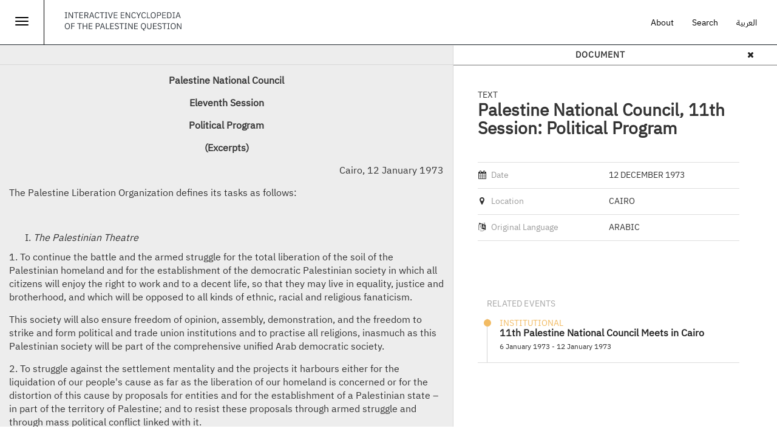

--- FILE ---
content_type: text/html; charset=utf-8
request_url: https://www.palquest.org/en/historictext/16278/palestine-national-council-11th-session-political-program
body_size: 13209
content:

<!DOCTYPE html>
<html lang="en" dir="ltr">
<head>
  <link rel="profile" href="https://www.w3.org/1999/xhtml/vocab" />
  <meta charset="utf-8">
  <meta name="viewport" content="width=device-width, initial-scale=1.0, maximum-scale=1.0, user-scalable=no" >
  <meta http-equiv="Content-Type" content="text/html; charset=utf-8" />
<meta name="Generator" content="Drupal 7 (http://drupal.org)" />
<link rel="canonical" href="/en/historictext/16278/palestine-national-council-11th-session-political-program" />
<link rel="shortlink" href="/en/node/16278" />
<meta property="og:title" content="Palestine National Council, 11th Session: Political Program - 12 December 1973 (Historical Text)" />
<meta property="og:site_name" content="Interactive Encyclopedia of the Palestine Question – palquest" />
<meta property="og:image" content="https://www.palquest.org/sites/default/files/Shareing_images/menuDoc.png" />
<meta property="twitter:image" content="https://www.palquest.org/sites/default/files/Shareing_images/menuDoc.png" />
<meta property="og:image:url" content="https://www.palquest.org/sites/default/files/Shareing_images/menuDoc.png" />
<meta property="og:description" content="Historical Text - 12 December 1973 - Cairo - Palestine National Council  Eleventh Session  Political Program   (Excerpts)  Cairo, 12 January 1973  The Palestine Liberation Organization defines..." />
<meta property="description" content="Historical Text - 12 December 1973 - Cairo - Palestine National Council  Eleventh Session  Political Program   (Excerpts)  Cairo, 12 January 1973  The Palestine Liberation Organization defines..." />
<meta property="twitter:card" content="summary_large_image" />
<meta property="twitter:description" content="Historical Text - 12 December 1973 - Cairo - Palestine National Council  Eleventh Session  Political Program   (Excerpts)  Cairo, 12 January 1973  The Palestine Liberation Organization defines..." />
<meta property="twitter:title" content="Palestine National Council, 11th Session: Political Program - 12 December 1973 (Historical Text)" />
<meta property="twitter:site" content="@palmuseum" />
<meta property="twitter:creator" content="@palmuseum" />
  <title>interactive encyclopedia of the palestine question – palquest | palestine national council, 11th session: political program</title>
  <link type="text/css" rel="stylesheet" href="https://www.palquest.org/sites/default/files/css/css_lQaZfjVpwP_oGNqdtWCSpJT1EMqXdMiU84ekLLxQnc4.css" media="all" />
<link type="text/css" rel="stylesheet" href="https://www.palquest.org/sites/default/files/css/css_NB435WK4lto63ZEFY6Ytj_15aAHL7VK3azIWPYNMB1I.css" media="all" />
<link type="text/css" rel="stylesheet" href="https://www.palquest.org/sites/default/files/css/css_PGbJgHCUCBf4dg7K9Kt8aAwsApndP4GZ9RuToPy3-Fk.css" media="all" />
<link type="text/css" rel="stylesheet" href="https://www.palquest.org/sites/all/modules/popup/popup.css?t7gi3m" media="all" />
<link type="text/css" rel="stylesheet" href="https://www.palquest.org/sites/default/files/css/css__T2yu26iNiuxQ-3JiFzl7ZXfp17VduwOmiDBskSoVho.css" media="all" />
<link type="text/css" rel="stylesheet" href="https://cdn.jsdelivr.net/npm/bootstrap@3.3.5/dist/css/bootstrap.min.css" media="all" />
<link type="text/css" rel="stylesheet" href="https://cdn.jsdelivr.net/npm/@unicorn-fail/drupal-bootstrap-styles@0.0.2/dist/3.3.1/7.x-3.x/drupal-bootstrap.min.css" media="all" />
<link type="text/css" rel="stylesheet" href="https://www.palquest.org/sites/default/files/css/css__jYz04lq-F-hdnNVTxd4k7ZuArgLLTuUoduwPFSrpN8.css" media="all" />
  <!-- HTML5 element support for IE6-8 -->
  <!--[if lt IE 9]>
    <script src="//html5shiv.googlecode.com/svn/trunk/html5.js"></script>
  <![endif]-->
  <script src="https://www.palquest.org/sites/default/files/js/js_s5koNMBdK4BqfHyHNPWCXIL2zD0jFcPyejDZsryApj0.js"></script>
<script src="https://cdn.jsdelivr.net/npm/bootstrap@3.3.5/dist/js/bootstrap.min.js"></script>
<script src="https://www.palquest.org/sites/default/files/js/js_Tik8PIaz_eQ5I4FMzmjkWoPEs9jKBgTSauo1jgsNa6g.js"></script>
<script src="https://www.palquest.org/sites/all/modules/popup/popup.js?t7gi3m"></script>
<script src="https://www.palquest.org/sites/default/files/js/js_rsGiM5M1ffe6EhN-RnhM5f3pDyJ8ZAPFJNKpfjtepLk.js"></script>
<script>(function(i,s,o,g,r,a,m){i["GoogleAnalyticsObject"]=r;i[r]=i[r]||function(){(i[r].q=i[r].q||[]).push(arguments)},i[r].l=1*new Date();a=s.createElement(o),m=s.getElementsByTagName(o)[0];a.async=1;a.src=g;m.parentNode.insertBefore(a,m)})(window,document,"script","https://www.google-analytics.com/analytics.js","ga");ga("create", "UA-225453933-1", {"cookieDomain":"auto"});ga("send", "pageview");</script>
<script src="https://www.palquest.org/sites/default/files/js/js_Kxh9HlZsffUcCzzZfjUsNjfTxijX7VZtQcukF2wgIhw.js"></script>
<script>jQuery.extend(Drupal.settings, {"basePath":"\/","pathPrefix":"en\/","setHasJsCookie":0,"ajaxPageState":{"theme":"journeys","theme_token":"H0eYMTJnPgX4Pui_uCDMm5r2N7-nogt0HJ7XqHD2o78","js":{"sites\/all\/themes\/bootstrap.bak\/js\/bootstrap.js":1,"sites\/all\/modules\/jquery_update\/replace\/jquery\/1.10\/jquery.min.js":1,"misc\/jquery-extend-3.4.0.js":1,"misc\/jquery-html-prefilter-3.5.0-backport.js":1,"misc\/jquery.once.js":1,"misc\/drupal.js":1,"https:\/\/cdn.jsdelivr.net\/npm\/bootstrap@3.3.5\/dist\/js\/bootstrap.min.js":1,"sites\/all\/modules\/extlink\/extlink.js":1,"sites\/all\/modules\/popup\/popup.js":1,"sites\/all\/modules\/google_analytics\/googleanalytics.js":1,"0":1,"sites\/all\/themes\/journeys\/js\/application.js":1,"sites\/all\/themes\/journeys\/js\/js.cookie.js":1,"sites\/all\/themes\/journeys\/js\/photoswipe.jquery.js":1,"sites\/all\/themes\/journeys\/js\/autocomplete.js":1,"sites\/all\/themes\/journeys\/js\/simplebar.js":1,"sites\/all\/themes\/journeys\/js\/libs\/jquery.youtubebackground.js":1},"css":{"modules\/system\/system.base.css":1,"sites\/all\/modules\/date\/date_api\/date.css":1,"sites\/all\/modules\/date\/date_popup\/themes\/datepicker.1.7.css":1,"modules\/field\/theme\/field.css":1,"sites\/all\/modules\/footnotes\/footnotes.css":1,"modules\/node\/node.css":1,"sites\/all\/modules\/tabledragextra\/tabledragextra.css":1,"sites\/all\/modules\/workflow\/workflow_admin_ui\/workflow_admin_ui.css":1,"sites\/all\/modules\/extlink\/extlink.css":1,"sites\/all\/modules\/views\/css\/views.css":1,"sites\/all\/modules\/ckeditor\/css\/ckeditor.css":1,"sites\/all\/modules\/entity_embed\/css\/entity_embed.css":1,"sites\/all\/modules\/ctools\/css\/ctools.css":1,"sites\/all\/modules\/popup\/popup.css":1,"sites\/all\/libraries\/fontawesome\/css\/font-awesome.css":1,"https:\/\/cdn.jsdelivr.net\/npm\/bootstrap@3.3.5\/dist\/css\/bootstrap.min.css":1,"https:\/\/cdn.jsdelivr.net\/npm\/@unicorn-fail\/drupal-bootstrap-styles@0.0.2\/dist\/3.3.1\/7.x-3.x\/drupal-bootstrap.min.css":1,"sites\/all\/themes\/journeys\/css\/style.css":1,"sites\/all\/themes\/journeys\/fonts\/fonts.css":1,"sites\/all\/themes\/journeys\/css\/libs\/jquery.mCustomScrollbar.min.css":1,"sites\/all\/themes\/journeys\/css\/ol3-layerswitcher.css":1,"sites\/all\/themes\/journeys\/css\/bootstrap-override.css":1,"sites\/all\/themes\/journeys\/css\/libs\/photoswipe.css":1}},"language":"en","popup":{"effects":{"show":{"default":"this.body.show();","fade":"\n        if (this.opacity){\n          this.body.fadeTo(\u0027medium\u0027,this.opacity);\n        }else{\n          this.body.fadeIn(\u0027medium\u0027);\n        }","slide-down":"this.body.slideDown(\u0027medium\u0027)","slide-down-fade":"\n        this.body.animate(\n          {\n            height:\u0027show\u0027,\n            opacity:(this.opacity ? this.opacity : \u0027show\u0027)\n          }, \u0027medium\u0027\n        );"},"hide":{"default":"this.body.hide();","fade":"this.body.fadeOut(\u0027medium\u0027);","slide-down":"this.body.slideUp(\u0027medium\u0027);","slide-down-fade":"\n        this.body.animate(\n          {\n            height:\u0027hide\u0027,\n            opacity:\u0027hide\u0027\n          }, \u0027medium\u0027\n        );"}},"linger":250,"delay":0},"extlink":{"extTarget":"_blank","extClass":"ext","extLabel":"(link is external)","extImgClass":0,"extIconPlacement":0,"extSubdomains":1,"extExclude":"","extInclude":"","extCssExclude":"","extCssExplicit":"","extAlert":0,"extAlertText":"This link will take you to an external web site.","mailtoClass":"mailto","mailtoLabel":"(link sends e-mail)"},"googleanalytics":{"trackOutbound":1,"trackMailto":1,"trackDownload":1,"trackDownloadExtensions":"7z|aac|arc|arj|asf|asx|avi|bin|csv|doc(x|m)?|dot(x|m)?|exe|flv|gif|gz|gzip|hqx|jar|jpe?g|js|mp(2|3|4|e?g)|mov(ie)?|msi|msp|pdf|phps|png|ppt(x|m)?|pot(x|m)?|pps(x|m)?|ppam|sld(x|m)?|thmx|qtm?|ra(m|r)?|sea|sit|tar|tgz|torrent|txt|wav|wma|wmv|wpd|xls(x|m|b)?|xlt(x|m)|xlam|xml|z|zip"},"better_exposed_filters":{"views":{"historical_text_media_view":{"displays":{"block_1":{"filters":[]}}},"new_sideview_related_content":{"displays":{"related_events":{"filters":[]}}}}},"bootstrap":{"anchorsFix":"0","anchorsSmoothScrolling":"0","formHasError":1,"popoverEnabled":1,"popoverOptions":{"animation":1,"html":0,"placement":"right","selector":"","trigger":"click","triggerAutoclose":1,"title":"","content":"","delay":0,"container":"body"},"tooltipEnabled":0,"tooltipOptions":{"animation":1,"html":0,"placement":"top","selector":".pj-tooltip","trigger":"hover focus","delay":0,"container":"body"}}});</script>
    <!-- Google tag (gtag.js) -->
<!-- Google tag (gtag.js) -->
<script async src="https://www.googletagmanager.com/gtag/js?id=G-SM07QBE20W"></script>
<script>
  window.dataLayer = window.dataLayer || [];
  function gtag(){dataLayer.push(arguments);}
  gtag('js', new Date());

  gtag('config', 'G-SM07QBE20W');
</script>
  <link href='https://fonts.googleapis.com/css?family=Karla:400,400italic,700,700italic' rel='stylesheet' type='text/css'>
  <link href='https://fonts.googleapis.com/css?family=Roboto+Slab:400,300,100,700' rel='stylesheet' type='text/css'>
  <script src='https://cdnjs.cloudflare.com/ajax/libs/randomcolor/0.6.1/randomColor.min.js'></script>
</head>
<body role="document" class="html not-front not-logged-in no-sidebars page-node page-node- page-node-16278 node-type-historic-text i18n-en">
  <div id="skip-link">
    <a href="#main-content" class="element-invisible element-focusable">Skip to main content</a>
  </div>
    
<section id="section-id" class="journeys-timeline">
  <div id="sidemenu">
  <div class="row">
             <div class="mobile mobile-journey-support ">
      <ul class="menu">
        <li class="leaf">
          <a class="black" href="/en/about">About</a>
        </li>
        <li class="leaf">
           <a class="black" href="/en/search-page">Search</a>
        </li>
        <li class="leaf">
      <a id="language-switcher" class="language-switcher white-text" href="/switch.php?&q=node/16278&language=ar">العربية</a>
        </li>
      </ul> 
    </div>
    <div class="menutitle">
    Sections 
</div>
    <div class="main-menu">  
                          <ul class="menu nav"><li class="first leaf"><a href="/en/overallchronology" title="Delve into the main events that shaped Palestinian modern history">Overall Chronology</a></li>
<li class="leaf"><a href="/en/thematic-chronologies" title="Browse through dozens of selected topics">Thematic Chronologies</a></li>
<li class="leaf"><a href="/en/highlights" title="Deepen your understanding of the different dimensions of the Palestine Question">Highlights</a></li>
<li class="leaf"><a href="/en/biographies" title="Learn about the people who influenced the history of modern Palestine">Biographies</a></li>
<li class="leaf"><a href="/en/places" title="Discover the hundreds of villages destroyed during the Nakba">Places</a></li>
<li class="last leaf"><a href="/en/documents" title="Explore hundreds of historical texts, photographs, maps and charts">Documents</a></li>
</ul>                      </div>
          <div class="desktop aboutmenuitem">          
          <a class="black" href="/en/about">About</a>
          </div>
  </div>

</div>
<header id="navbar" role="banner" class="navbar container-fluid navbar-default">
  <div class="container-fluid Palquestheader">

    <div class="menuicon">
      <button id="jmenu-toggle-btn" onClick="toggleMainMenu(); return false;"  type="button" class="navbar-toggle">
        <span class="sr-only">Toggle navigation</span>
        <span class="icon-bar"></span>
        <span class="icon-bar"></span>
        <span class="icon-bar"></span>
      </button>
<!--<a onClick="toggleMainMenu(); return false;"  href="" > <i class="fa fas fa-list"></i>    </a>-->
   <script type="text/javascript">
        function toggleMainMenu() {
         
          document.getElementById("sidemenu").classList.toggle("open");
        }
      </script>
</div>

<div class="sitename">
<a href="/">   <img src="/sites/default/files/logo-interactive.svg" />
  </a>
</div>
    <div class="journey-support ">
      <ul class="menu nav navbar-nav">
        <li class="leaf">
          <a class="black" href="/en/about">About</a>
        </li>
        <li class="leaf">
           <a class="black" href="/en/search-page">Search</a>
        </li>
        <li class="leaf">
      <a id="language-switcher" class="language-switcher white-text" href="/switch.php?&q=node/16278&language=ar">العربية</a>
        </li>
      </ul> 
    </div>
    
 
  </div><!-- container-fluid Palquestheader-->

       
</header>

<div class="main-container container-fluid">

  <header role="banner" class="hide" id="page-header">
    
      </header> <!-- /#page-header -->





  <div class="mobile mobile-nav-menu  row">
    <div class="col-xs-2 text-left  ">
              <a href="javascript:history.back(1)" class=" back-btn text-left karla text-14 ">
          <i class="item-en fa fa-caret-left"></i> <i class="item-ar fa fa-caret-right"></i> Back        </a>
          </div>

    <div class="col-xs-8 text-center">
            <div class="karla text-14 bold upper">Document</div>
    </div>

    <div class="col-xs-2  text-right ">
      <a href="#" class="icon-block filter-icon" data-toggle="collapse" data-target=".view-filters" >
        <i class="fa fa-filter"></i>
      </a>
    </div>
  </div>

  <div class="page-header-section row">
    <div class="col-xs-12">
                    <h1 class="page-header text-36 karla">Palestine National Council, 11th Session: Political Program</h1>
                </div>
  </div>
  <div class="row">
    <div class="loading-page"><div class="cssload-container"><div class="cssload-whirlpool"></div></div></div>


  </div>
    
    <section class="col-sm-12 holding-area">
            <a id="main-content"></a>
                                              <div class="region region-content full-height">
    <section id="block-system-main" class="block block-system full-height clearfix">

      
  
<div id="document-content-container" class="is-arabic col-xs-12 col-sm-6 col-md-7 nopadding gray-bg contextual-links-region">
  <div class="">
    <div class="text-switcher hide">
      <a href="#" class="icon-block picture active " data-type="scan" data-target=".historictext-viewer, .lg-backdrop, .lg-outer"><i class="fa fa-picture-o"></i></a>
      <a href="#" class="icon-block text  " data-type="text" data-target=".document-holder.historictext-document-holder" ><i class="fa fa-file-text-o"></i></a>
    </div>

    <div id="document-viewer-toolbar" class="clearfix ">
      <div class="first-set-icons nav navbar-nav navbar-right">

        <div class="dropdown">
    <!--  <a href="#" class="icon-block border-left border-icon dropdown-toggle" type="button" data-toggle="dropdown" aria-haspopup="true" aria-expanded="false" id="toggle-filter"><i class="fa fa-share-alt"></i></a> -->

         
        </div>
        <div class="hide">
          <a href="#" class="icon-block border-left " id="toggle-filter"><i class="fa fa-cloud-download"></i></a>
          <a href="#" class="icon-block border-left border-icon" id="toggle-filter"><i class="fa fa-picture-o"></i></a>
          <a href="#" class="icon-block border-left " id="toggle-filter"><i class="fa fa-file-text-o"></i></a>
          <a href="#" class="icon-block border-left border-icon" id="toggle-filter"><i class="fa fa-search-plus"></i></a>
          <a href="#" class="icon-block border-left " id="toggle-filter"><i class="fa fa-search-minus"></i></a>
        </div>

      </div> 


    </div>
      
    <div class="document-holder historictext-document-holder scroll-pane  " >

            <div class="historictext-document-wrapper">
        <div class="field field-name-body field-type-text-with-summary field-label-hidden"><div class="field-items"><div class="field-item even"><p align="center"><strong>Palestine National Council</strong></p>

<p align="center"><strong>Eleventh Session</strong></p>

<p align="center"><strong>Political Program </strong></p>

<p align="center"><strong>(Excerpts)</strong></p>

<p class="rteright">Cairo, 12 January 1973</p>

<p>The Palestine Liberation Organization defines its tasks as follows:</p>

<p> </p>

<ol style="list-style-type:upper-roman;">
	<li><em>The Palestinian Theatre </em></li>
</ol>

<p>1. To continue the battle and the armed struggle for the total liberation of the soil of the Palestinian homeland and for the establishment of the democratic Palestinian society in which all citizens will enjoy the right to work and to a decent life, so that they may live in equality, justice and brotherhood, and which will be opposed to all kinds of ethnic, racial and religious fanaticism.</p>

<p>This society will also ensure freedom of opinion, assembly, demonstration, and the freedom to strike and form political and trade union institutions and to practise all religions, inasmuch as this Palestinian society will be part of the comprehensive unified Arab democratic society.</p>

<p>2. To struggle against the settlement mentality and the projects it harbours either for the liquidation of our people's cause as far as the liberation of our homeland is concerned or for the distortion of this cause by proposals for entities and for the establishment of a Palestinian state – in part of the territory of Palestine; and to resist these proposals through armed struggle and through mass political conflict linked with it.</p>

<p>3. To strengthen the links of national unity and unity in struggle between the masses of our countrymen in the territory occupied in 1948 and those in the West Bank, the Gaza Strip and outside the occupied territory.</p>

<p>4. To oppose the policy of evacuating the Arab population of the occupied territory, and to resist with violence the building of settlements and the Judaisation of parts of the occupied homeland.</p>

<p>5. To mobilize the masses in the West Bank, the Gaza Strip and the whole of Palestinian territory, to arm them to continue the struggle, and to increase their ability to struggle against Zionist settler colonialism.</p>

<p>6. To assist the organizations of the masses to resist the attempts by the Histadrut to attract Arab workers to join it and strengthen it, and with this end in view to support the trade unions of Palestine and Jordan and to resist the efforts of the Zionist parties to establish Arab branches in the occupied territories.</p>

<p>7. To support the endurance of workers working in Arab territory and institutions, to provide safeguards to protect them against the temptation to work in enemy projects, and to resist the enemy's attempts to take over or smash Arab production projects.</p>

<p>8. To support the peasant masses and to promote national economic and cultural institutions in the occupied homeland, so as to attach Arab citizens to the land and check the trend to emigration, and to resist Zionist economic and cultural aggression.</p>

<p>9. To show concern for the situation of our countrymen in the territory occupied in 1948 and to support their struggle to maintain their Arab national identity, to take up their problems, and to assist them to join the struggle for liberation.</p>

<p>10. To show concern for the interests of the masses of our people working in different parts of the Arab homeland, and to make every effort to ensure that they obtain economic and legal rights equal to those of the citizens of the societies they live in, especially as regards the right to work, compensation, indemnities, freedom for Palestinian action, both political and cul­tural, and freedom of travel and movement within the framework of maintaining their Palestinian personality.</p>

<p>11. To promote and develop the role of the Palestinian woman in the struggle at social, cultural and economic levels and to ensure that she plays her part in all fields of the struggle.</p>

<p>12. To show concern for the situation of our countrymen in the camps and to make every effort to raise their economic, social and civilizational levels, and to train them to manage their own affairs.</p>

<p>13. To regard anyone who cooperates with the enemy, joins him in his crimes against the people and the homeland, or neglects the established historical and natural rights of the people and the home­land, as a fit object for attack by the revolution, as regards both his person and his possessions, whether these be money, immovable property or land.</p>

<p>14. To show concern for the situation of our masses who live abroad as emigrants, and to make every effort to link them with their cause and their revolution.</p>

<p>15. In its official Arab relations the Liberation Organization concentrates on protecting the interests of Palestinian citizens in the Arab homeland and expressing the political will of the Palestinian people, and the Palestinian revolution, within the framework of the Palestine Liberation Organization, will continue to be the highest command of the Palestinian people; it alone speaks on their behalf on all problems related to their destiny, and it alone, through its organizations for struggle, is responsible for everything related to the Palestinian people’s right to self-determination.</p>

<p>16. Therefore the Palestine Liberation Organization consists of all the sections of the armed Palestinian revolution, of the Palestinian mass organizations, both trade union and cultural, and of all nationalist groups and personalities that believe that armed struggle is the principal and fundamental course to the liberation of Palestine, and that adhere to the Palestinian National Charter.</p>

<p> </p>

<p>II. <em>The Jordanian-Palestinian Theatre </em></p>

<p>It is the duty of the Jordanian-Palestinian national front to direct the struggle of the two people towards the following strategic objectives:</p>

<p>a) To establish a national democratic regime in Jordan, and to liberate the whole of Palestinian soil from Zionist occupation and establish a national democratic regime that will ensure the protection of the national sovereignty of the Jordanian and Palestinian peoples and guarantee the renewal and restoration of the unity of the two banks on the basis of regional national equality between the two peoples. In this way it will fully safeguard the historical national rights of the Palestinian people and the established national rights of the two peoples, ensure their joint national development at econo­mic, social and civilizational levels and strengthen brotherly relations and equality between the two peoples through equality of constitutional, legal, cultural and economic rights and by placing the human, economic and civilizational resources of each of the two peoples at the disposal of their joint development.</p>

<p>b) To weld the struggle of the Palestinian and Jordanian peoples to the struggle of the Arab nation for national liberation and against imperialist projects designed to impose solutions and situations involving surrender of the Arab homeland, the struggle to liquidate the Zionist and imperialist presence in all its forms, economic, military and cultural, and all forces linked thereto, which play the role of go-between for neo-colonialist infiltration.</p>

<p>So that the Jordanian-Palestinian na­tional front may be effectively established and be strengthened and grow, it is essential that an immediate start should be made on activating all kinds of day-by-day mass struggle, so that the movement of the masses on behalf of both their day-by-day and general demands may lead to the emergence among them of organized leaderships and organizations that will express the interests of their various groups – leaderships and organizations that have been absent from the day-by-day battles of the masses in recent years.</p>

<p>Also, for the objectives of the Jordanian-Palestinian national front to be achieved, there must be a long and hard struggle, so that through day-by-day struggle and partial battles the masses may surmount all regional and social obstacles and be fused in a joint struggle. Such a struggle will enable the masses to play their part as strugglers for the national cause, and will expose the subservient royalist regime whose basic support lies in the tribal relationships and regional bigotry which it employs as a mask to disguise its subservience to Zionism and colonialism.</p>

<p>The Jordanian-Palestinian national front which is striving to establish a national democratic regime in Jordan and to liberate Palestine must activate and direct the popular struggle on all the different fronts of the clash between the masses and the Jordanian authorities, employing appropriate slogans in the day-by-day battles, so as to forge a permanent link between these partial battles and its general objectives and so as to direct both the bayonets with which it fights and the consequences it achieves into the channel of the general struggle of the two peoples.</p>

<p>The Palestine Liberation Organization adopts the programme of action in the Jordanian theatre and submits it as a subject for serious comradely dialogue with the organizations in Jordan which are engaged in the struggle for the building of the Jordanian-Palestinian front, and which must engage in struggle:</p>

<p>1. To mobilize and organize the masses with a view to establishing a national democratic regime which will ensure that the revolution in Jordan is provided with all the means necessary for engaging in mass struggle.</p>

<p>2. To bring the members of the Jordanian people into the armed struggle against the Zionist enemy, this being a right at both local and Arab levels, and essential for the protection of Eastern Jordan in particular.</p>

<p>3. To struggle to achieve freedom for the Palestinian revolution to act in and from Jordan and to establish its bases in Jordanian territory, and to expose the conspiracies of the subservient regime and its misrepresentations in this connection, and to ensure protection by the masses of combatants who operate from and return to the territory west of the River.</p>

<p>4. To resist terrorist police measures and all aggressions against the freedoms and rights of citizens to expose and resist imperialist capitalists; to show up and resist the infiltration of Zionist political, economic and cultural domination; to resist all increases in taxes and prices; to expose the laws which disseminate a spirit of separatism between members of the two peoples; to disclose the deliberately repressive role of the army; to show up subservient and hostile elements and plans directed against the masses and other Arab countries instead of such efforts being directed to the battle of liberation; to make every effort to activate mass struggles of all kinds; to encourage the struggle of the workers, the agricultural, industrial, commercial and nationalist sectors, the peasants, the Bedouins, the wage-earners, the intellectuals and students.</p>

<p>5. To make every effort to ensure that the Jordanian-Palestinian front has an active share in a single front of struggle to strengthen relations between the Palestinian and Jordanian national struggle and world revolutionary forces.</p>

<p> </p>

<p>Ill. <em>Relations with the Arab Masses and Revolutionary Forces </em></p>

<p>The stage through which the Arab revolution is now passing is the stage of the achievement of the national democratic revolution which struggles for the following:</p>

<p>a) To achieve full political and economic independence and to eliminate all forms of fragmentation and subservience to colonialism and imperialism.</p>

<p>b) To liquidate all forms of imperialist presence – political influence, military bases, economic investments and cultural institutions, and to defeat all the local forces linked with them.</p>

<p>c) To liberate Palestine from the Zionist-imperialist entity which has not only usurped the territory of Palestine and evicted its original people but also, throughout its existence, given evidence that it is one of imperialism's principal instruments for striking at the Arab revolution and protecting the imperialist presence in the area. The liberation of Palestine is not only a Palestinian national duty, but also the national duty of all Arabs, because it will be possible for the struggle to achieve the Arab national democratic revolution to be united, to grow more profound, and to expand, only through the liquidation of the Zionist imperialist bases which aim to strike at its roots and its plans.</p>

<p>d) To strengthen the freedom of the Arab masses to perform their role in political life and to become a solid base for firm Arab democratic unity.</p>

<p>e) To place the material and human resources of the Arab nation at the disposal of economic, social and cultural advancement with a view to strengthening political and economic independence, achieving Arab economic and civilizational integration, putting an end to all aspects of backward­ness and divisiveness.</p>

<p>The Palestinian revolution and the Palestinian-Jordanian struggle in their amalgamated form cannot but be an inseparable part of the Arab national democratic revolution and one of its main axes.</p>

<p>Therefore the task of the Palestinian revolution and its command and the Jordanian-Palestinian national front, is to strive to amalgamate with all sections of the Arab national democratic struggle wherever they may be found and, by their struggle, to ensure an atmosphere of combat which will assist the emergence of these forces, and to open its ranks to Arab combatants, because the struggle in the Palestinian theatre against the Zionist-imperialist enemy is one of the principal strategic struggles of the Arab revolution as a whole.</p>

<p>The Arab nationalist and progressive forces, whose duty it is to come together in an Arab national front, are required:</p>

<p>1. To enforce positive support to the Palestinian national revolution and the Jordanian-Palestinian national democratic struggle.</p>

<p>2. To struggle against all plans of liquidation and partial settlements, not only because they involve perpetuation of Zionist usurpation and liquidation of the Palestinian national cause, but also because there can be no doubt that they lead to manoeuvres and conspiracies by imperialism and the Arab forces loyal to it and to reactionary forces to smash the unity of Arab national forces and to liquidate the Arab national revolution, and to attempts to impose total imperialist domination of the area.</p>

<p>3. To struggle to liquidate all current forms of imperialist presence in the Arab nation (political influence, military bases, investments, cultural activities and institutions) and to struggle against imperialist economic domination over the Arab national economy and against Arab forces that promote and work for such attachment.</p>

<p>The continued existence of American interests in Arab territory and the organic relationships of these interests require that action be taken to liquidate and destroy these American imperialist interests.</p>

<p>4. To encourage and support all institutions and activities which are striving to revive and protect the Arab national heritage, and to support and disseminate the national and revolutionary values and virtues whose task it is to oppose Zionist-imperialist cultural aggression and the dissolute and debased values that it promotes.</p>

<p>5. To cooperate with Arab nationalist and progressive combatants against any physical or political day-to-day intellectual pressure to which they may be subjected.</p>

<p> </p>

<p>IV. <em>Relations with the Forces </em>of <em>Liberation Throughout the World </em></p>

<p>The Palestinian national struggle and the Arab national democratic struggle are an indivisible part of the movement of the world struggle against imperialism and racialism and for national liberation. Solidarity and mutual support between the Arab national struggle and the revolutionary national struggle at world level are essential and important conditions for our Arab struggle. The Arab nationalist and progressive forces as regards worldwide solidarity are based on the following principles:</p>

<p>1. That the Palestinian Arab national struggle is decisively and permanently on the side of the unity of all the forces of the world revolution.</p>

<p>2. That the Arab national struggle can best play a part in deciding any differences in the world revolutionary movement by dealing effectively and successfully with its own problems and with the challenges that confront it.</p>

<p>3. That the aims and methods of the Arab struggle, based as they are on the general laws of the revolution, which are the essence of the experiences of world national liberation movements, are the concern of the Arab nationalist and pro­gressive forces. This does not preclude avoiding the observations and advice of friends.</p>

<p> </p>

<p>Source: <em>Journal of Palestine Studies</em>, vol ii, no 3, Spring 1973.</p>

</div></div></div>      </div>
          </div>
     <div class="historictext-viewer no_media"></div> 
        <div class="view view-historical-text-media-view view-id-historical_text_media_view view-display-id-block_1 view-dom-id-9ac252a467ea55f17558b74b0095b318">
        
  
  
  
  
  
  
  
  
</div>
  </div><!-- full-height relative -->
</div>

<aside id="sideview-container" class="sideview col-xs-12 col-sm-6 col-md-5 full-height " role="complementary">
  <div class="sideview-header row border-bottom">
    <div class="col-md-12 nodetypeHeader text-center upper bold karla"> Document    <a class="nodeclosebtn"><i class="fa fas fa-times"></i></a>
    </div>
  </div>
  <article id="node-16278" class="mode-sideview node node-historic-text clearfix ">

    <div class="sideview-content sideview-holder">
      <header>

            <p class="type text-14 upper karla actors-container"> 
              Text            </p>
            <h2 class="title text-28 london bold700">Palestine National Council, 11th Session: Political Program</h2>
        

      </header>
      <!--
      <div class="share-menu desktop">
        <div class="dropup">
            <a href="#" class="icon-block-black dropdown-toggle" type="button" id="dropdownMenu2" data-toggle="dropdown" aria-haspopup="true" aria-expanded="false"><i class="fa fa-share-alt"></i></a>
                  </div>
      </div> -->
      
      <div class="info-table">

                  <div class="border-bottom-light border-top-light">
            <div class="clearfix">
              <div class="col-md-6 col-lg-5 nopadding key karla bold400 text-14">
                <i class="fa fa-calendar "></i> <label> Date </label>
              </div>

              <div class="col-md-6 col-lg-7 nopadding left upper karla bold400 text-14">
                <div class="field field-name-field-timeline-date field-type-matrix-custom field-label-hidden"><div class="field-items"><div class="field-item even">12 December 1973</div></div></div>              </div>
            </div>
          </div>  
          <div class="clearfix"></div>
                
        

                  <div class="border-bottom-light clearfix"> 
            <div class="col-md-6 col-lg-5 nopadding key karla bold400 text-14">
              <i class="fa fa-map-marker "></i> <label> Location </label>
            </div>
                         <div class="col-md-6 col-lg-7 nopadding upper karla bold400 text-14">
              <div class="field field-name-field-related-locations field-type-taxonomy-term-reference field-label-hidden"><div class="field-items"><div class="field-item even"><span>Cairo</span></div></div></div>            </div>  
          </div>
          <div class="clearfix"></div>
        
                  <div class="border-bottom-light clearfix"> 
            <div class="col-md-6 col-lg-5 nopadding key karla bold400 text-14">
              <i class="fa fa-language "></i> <label> Original Language </label>
            </div>
            <div class="col-md-6 col-lg-7 nopadding upper karla bold400 text-14">
              <div class="field field-name-field-original-language-tag field-type-taxonomy-term-reference field-label-hidden"><div class="field-items"><div class="field-item even">Arabic</div></div></div>            </div>  
          </div>
          <div class="clearfix"></div>
        

      </div>

      
     <div class="body  text-188 text-16 lh-27 black lh-288">
              </div>

      <div class="related-content relatedsidecontent">
        <div class="related-content-wrapper"> 

          
          
           <!-- <h3 class="related-content-header text-14 karla text-black upper desktop">  </h3> -->

            <h3 class="related-content-wrapper-mobile">  
              <span href="#" class="related-content-header-mobile text-14 karla text-black upper mobile " data-toggle="collapse" data-target=".related-content-container" >Related Content <i class="pull-right fa fa-minus-circle"></i></span>
            </h3>

            <div class="related-content-container collapse in">
                             

                                                                      
              
                        <div class="relateditem">
<div class="sideviewheader"> Related Events</div>
  <div class="view view-new-sideview-related-content view-id-new_sideview_related_content view-display-id-related_events view-dom-id-27093bb7e4982900197877692bc0b7b5">
        
  
  
      <div class="view-content">
        <div class="views-row views-row-1 views-row-odd views-row-first views-row-last">
    <div class="related-item newrelateddesign clearfix">


   <div class= event >
       <div class="pull-left item-image-wrapper" >
    <div class="dimmer"></div>
       <i class="dimmer-icon fa fa-calendar-o"></i>
    </div>

   
  <div class="item-details">
      <div class="period chronologyevent" >
   </div>
             <!-- <p class="type eventtype text-14 upper karla actors-container">-->
                   <p class="type eventtype text-14 upper  actors-container"> 
              <span style='color: #f2bb63'><i class='fa fa-circle'></i>Institutional</span>&nbsp;          </p>
       <h3 class="title IBMPlexSansArabic bold700 mb-0" >
            <a class="externallinkevent"  data-sideview="5348"  href="/en/overallchronology#5348" target="_blank">11th Palestine National Council Meets in Cairo</a> 
         </h3>

           
<!--<a class="externallinkevent"  data-sideview=""  href="" target="_blank"> <i class="fa fa-external-link " aria-hidden="true"> </i></a> -->

   


        <!-- <p class="text-12 karla mb-14 datebyyear"> -->
      <p class="text-12  mb-14 datebyyear">
          1973        </p>
                   <p class="text-12  mb-14 fulldate">
            <!--  <p class="text-12 karla mb-14 fulldate">-->
          6 January 1973 - 12 January 1973        </p>
   <!--

      <div class="fulldate">
                </div>
      -->
      </p>
        
              
       

             


    <div class="text-12  black body-text">  </div>
  </div>
</div>
</div>
  </div>
    </div>
  
  
  
  
  
  
</div>          </div>
         


            </div>

          

        </div><!-- related-content-wrapper -->
      </div><!-- related content -->

      <!--
      <div class="share-mobile mobile col-md-12">
        <div class="dropup dropdown-mobile">
              <a href="#" class="dropdown-toggle-mobile karla text-14 upper" type="button" id="dropdownMenu2-mobile" data-toggle="dropdown" aria-haspopup="true" aria-expanded="false"><i class="fa fa-share-alt"></i>Share</a>
                    </div>
      </div>-->

      <!-- share-mobile -->
      <!--
      <div class="timelinebottom-links ">
                  <div class="button-link pull-left">
              <a href="">
            <i class="fa fa-cloud-download"></i> </a>
          </div>
                  -->
        

        <!--
        <div class="dropup hide pull-right">
          <div class="button-link dropdown-toggle" type="button" id="dropdownMenu2" data-toggle="dropdown" aria-haspopup="true" aria-expanded="false">
            <a href="#"><i class="fa fa-share-alt"></i> </a>
          </div>
                  </div>
        -->

      </div>


    </div>

        <footer>
                </footer>
          </article>






</aside>
<article id="node-16278" class="hide node node-historic-text clearfix">
    <div class="form-item form-type-item form-group"> <label class="control-label">Language </label>
English</div>  <a href="/en/subject/81/policy-program">Policy-Program</a>  <a href="/en/subject/79/institutional">Institutional</a><div class="field field-name-field-related-periods field-type-entityreference field-label-above"><div class="field-label">Related Period:&nbsp;</div><div class="field-items"><div class="field-item even"><a href="/en/overallchronology%3F%26sideid%3D178">VII. After 1973 War: Separate Peace and Civil War</a></div></div></div><div class="field field-name-field-related-events field-type-entityreference field-label-above"><div class="field-label">Related Events:&nbsp;</div><div class="field-items"><div class="field-item even"><a href="/en/overallchronology%3F%26sideid%3D5348">11th Palestine National Council Meets in Cairo</a></div></div></div><div class="field field-name-field-related-actors field-type-entityreference field-label-above"><div class="field-label">Related Actors:&nbsp;</div><div class="field-items"><div class="field-item even">Palestine QG</div></div></div><div class="field field-name-field-featured-on-landing-page field-type-list-boolean field-label-above"><div class="field-label">Featured On Landing Page:&nbsp;</div><div class="field-items"><div class="field-item even">Not</div></div></div><div class="field field-name-field-featured-on-media-page field-type-list-boolean field-label-above"><div class="field-label">Featured On Media Page:&nbsp;</div><div class="field-items"><div class="field-item even"></div></div></div>    <footer>
        <ul class="links list-inline"><li class="translation_ar first last"><a href="/ar/historictext/16277/%D8%A7%D9%84%D9%85%D8%AC%D9%84%D8%B3-%D8%A7%D9%84%D9%88%D8%B7%D9%86%D9%8A-%D8%A7%D9%84%D9%81%D9%84%D8%B3%D8%B7%D9%8A%D9%86%D9%8A%D8%8C-%D8%A7%D9%84%D8%AF%D9%88%D8%B1%D8%A9-%D8%A7%D9%84%D8%AD%D8%A7%D8%AF%D9%8A%D8%A9-%D8%B9%D8%B4%D8%B1%D8%A9-%D8%A7%D9%84%D8%A8%D8%B1%D9%86%D8%A7%D9%85%D8%AC-%D8%A7%D9%84%D8%B3%D9%8A%D8%A7%D8%B3%D9%8A" title="المجلس الوطني الفلسطيني، الدورة الحادية عشرة: البرنامج السياسي" class="translation-link" xml:lang="ar">العربية</a></li>
</ul>  </footer>
    </article>

</section>
  </div>
    </section>

    
  </div>
</div>



<!-- Large modal -->
<button id="pdfviewerbtn" type="button" class="hide btn btn-primary" data-toggle="modal" data-target=".bs-pdf-modal-lg">PDF Viewer</button>

<div class="modal fade bs-pdf-modal-lg" tabindex="-1" role="dialog" aria-labelledby="myLargeModalLabel">
  <div class="modal-dialog modal-lg">
    <div class="modal-header clearfix">
      <button type="button" class="close" data-dismiss="modal" aria-label="Close"><span aria-hidden="true">&times;</span></button>
    </div>
    <div class="modal-content">
      <iframe id="pdfviewerframe" src="" width="100%" border="0" height=""></iframe>
    </div>
  </div>
</div>
</section>
  <script src="https://www.palquest.org/sites/default/files/js/js_MRdvkC2u4oGsp5wVxBG1pGV5NrCPW3mssHxIn6G9tGE.js"></script>

  <script src="https://cdnjs.cloudflare.com/ajax/libs/vanilla-lazyload/10.3.0/lazyload.min.js"></script>
  <script>
    new LazyLoad();
  </script>
  
<script defer src="https://static.cloudflareinsights.com/beacon.min.js/vcd15cbe7772f49c399c6a5babf22c1241717689176015" integrity="sha512-ZpsOmlRQV6y907TI0dKBHq9Md29nnaEIPlkf84rnaERnq6zvWvPUqr2ft8M1aS28oN72PdrCzSjY4U6VaAw1EQ==" data-cf-beacon='{"version":"2024.11.0","token":"3f406945cf90413983dcd73ee43860b1","r":1,"server_timing":{"name":{"cfCacheStatus":true,"cfEdge":true,"cfExtPri":true,"cfL4":true,"cfOrigin":true,"cfSpeedBrain":true},"location_startswith":null}}' crossorigin="anonymous"></script>
</body>
</html>
